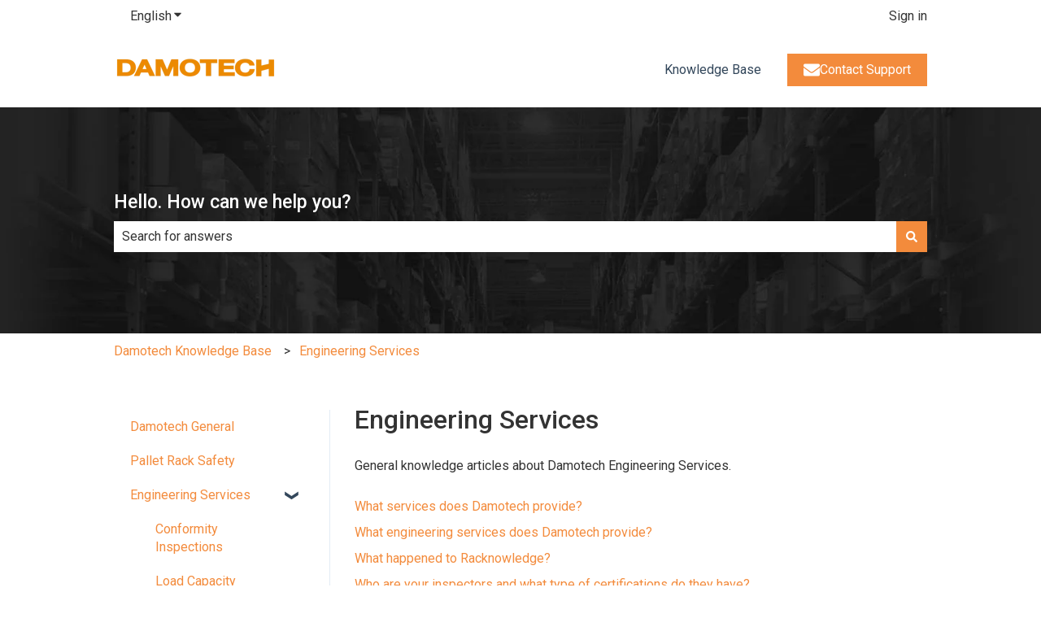

--- FILE ---
content_type: application/javascript; charset=utf-8
request_url: https://g9508048080.co/gr?id=-NEGhJr5DdWIFmodeWeG&refurl=&winurl=https%3A%2F%2Fwww.damotech.com%2Fen%2Fknowledge%2Fengineering-services
body_size: 37
content:
if (typeof georedirect1665670663700loaded === "function") { georedirect1665670663700loaded(); }if (typeof georedirectLoaded !== "undefined" && typeof georedirectLoaded["-NEGhJr5DdWIFmodeWeG"] === "function") { georedirectLoaded["-NEGhJr5DdWIFmodeWeG"](); }if (typeof georedirect1665670663700Status === "function") { georedirect1665670663700Status(0); }

--- FILE ---
content_type: application/javascript; charset=utf-8
request_url: https://g9508048080.co/gr?id=-NDhj5pm4-RyQuD1CypW&refurl=&winurl=https%3A%2F%2Fwww.damotech.com%2Fen%2Fknowledge%2Fengineering-services
body_size: 198
content:
if (typeof georedirect1665067150789loaded === "function") { georedirect1665067150789loaded(); }if (typeof georedirectLoaded !== "undefined" && typeof georedirectLoaded["-NDhj5pm4-RyQuD1CypW"] === "function") { georedirectLoaded["-NDhj5pm4-RyQuD1CypW"](); }if (typeof georedirect1665067150789Status === "function") { georedirect1665067150789Status(0); }

--- FILE ---
content_type: application/javascript; charset=utf-8
request_url: https://g10300385420.co/gr?id=-N5jveU3KgqGjZ_ZULdU&refurl=&winurl=https%3A%2F%2Fwww.damotech.com%2Fen%2Fknowledge%2Fengineering-services
body_size: 236
content:
if (typeof georedirect1656514062359loaded === "function") { georedirect1656514062359loaded(); }if (typeof georedirectLoaded !== "undefined" && typeof georedirectLoaded["-N5jveU3KgqGjZ_ZULdU"] === "function") { georedirectLoaded["-N5jveU3KgqGjZ_ZULdU"](); }if (typeof georedirect1656514062359Status === "function") { georedirect1656514062359Status(0); }/*geo targetly - geo redirect - run*/